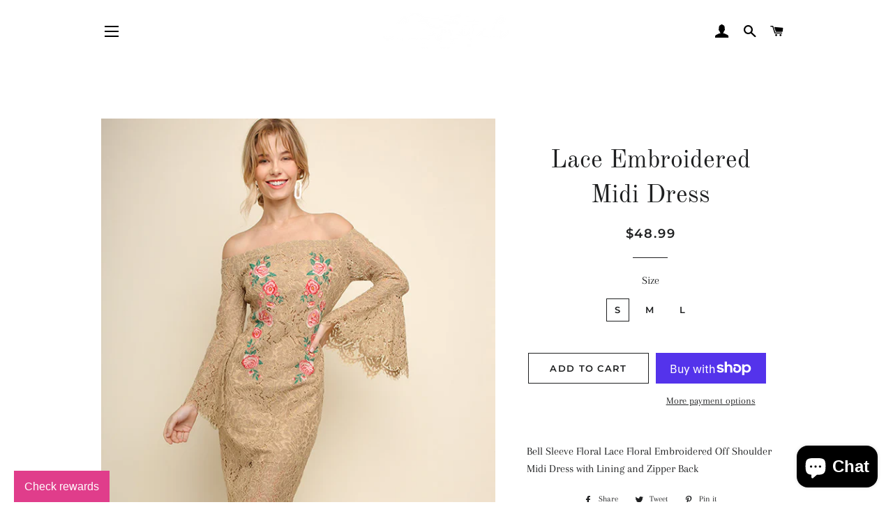

--- FILE ---
content_type: text/javascript; charset=utf-8
request_url: https://chic-stitch.com/products/lace-embroidered-midi-dress.js
body_size: 800
content:
{"id":1778283806763,"title":"Lace Embroidered Midi Dress","handle":"lace-embroidered-midi-dress","description":"\u003cspan\u003eBell Sleeve Floral Lace Floral Embroidered Off Shoulder Midi Dress with Lining and Zipper Back\u003c\/span\u003e","published_at":"2019-04-30T13:21:32-05:00","created_at":"2019-04-30T13:26:55-05:00","vendor":"Chic Stitch","type":"","tags":["embroidered","embroidery","lace","midi dress","off shoulder"],"price":4899,"price_min":4899,"price_max":4899,"available":true,"price_varies":false,"compare_at_price":null,"compare_at_price_min":0,"compare_at_price_max":0,"compare_at_price_varies":false,"variants":[{"id":16062052204587,"title":"S","option1":"S","option2":null,"option3":null,"sku":"","requires_shipping":true,"taxable":true,"featured_image":null,"available":true,"name":"Lace Embroidered Midi Dress - S","public_title":"S","options":["S"],"price":4899,"weight":227,"compare_at_price":null,"inventory_management":"shopify","barcode":"52204587","requires_selling_plan":false,"selling_plan_allocations":[]},{"id":16062052237355,"title":"M","option1":"M","option2":null,"option3":null,"sku":"","requires_shipping":true,"taxable":true,"featured_image":null,"available":true,"name":"Lace Embroidered Midi Dress - M","public_title":"M","options":["M"],"price":4899,"weight":227,"compare_at_price":null,"inventory_management":"shopify","barcode":"52237355","requires_selling_plan":false,"selling_plan_allocations":[]},{"id":16062052270123,"title":"L","option1":"L","option2":null,"option3":null,"sku":"","requires_shipping":true,"taxable":true,"featured_image":null,"available":true,"name":"Lace Embroidered Midi Dress - L","public_title":"L","options":["L"],"price":4899,"weight":227,"compare_at_price":null,"inventory_management":"shopify","barcode":"52270123","requires_selling_plan":false,"selling_plan_allocations":[]}],"images":["\/\/cdn.shopify.com\/s\/files\/1\/2569\/1410\/products\/umgee_lace_embroidered_dress.JPG?v=1571721864","\/\/cdn.shopify.com\/s\/files\/1\/2569\/1410\/products\/umgee_lace_embroidered_dress_1.JPG?v=1571721864","\/\/cdn.shopify.com\/s\/files\/1\/2569\/1410\/products\/umgee_lace_embroidered_dress_2.JPG?v=1571721864","\/\/cdn.shopify.com\/s\/files\/1\/2569\/1410\/products\/umgee_lace_embroidered_dress_3.JPG?v=1571721864"],"featured_image":"\/\/cdn.shopify.com\/s\/files\/1\/2569\/1410\/products\/umgee_lace_embroidered_dress.JPG?v=1571721864","options":[{"name":"Size","position":1,"values":["S","M","L"]}],"url":"\/products\/lace-embroidered-midi-dress","media":[{"alt":null,"id":2740718960683,"position":1,"preview_image":{"aspect_ratio":0.665,"height":902,"width":600,"src":"https:\/\/cdn.shopify.com\/s\/files\/1\/2569\/1410\/products\/umgee_lace_embroidered_dress.JPG?v=1571721864"},"aspect_ratio":0.665,"height":902,"media_type":"image","src":"https:\/\/cdn.shopify.com\/s\/files\/1\/2569\/1410\/products\/umgee_lace_embroidered_dress.JPG?v=1571721864","width":600},{"alt":null,"id":2740719058987,"position":2,"preview_image":{"aspect_ratio":0.665,"height":902,"width":600,"src":"https:\/\/cdn.shopify.com\/s\/files\/1\/2569\/1410\/products\/umgee_lace_embroidered_dress_1.JPG?v=1571721864"},"aspect_ratio":0.665,"height":902,"media_type":"image","src":"https:\/\/cdn.shopify.com\/s\/files\/1\/2569\/1410\/products\/umgee_lace_embroidered_dress_1.JPG?v=1571721864","width":600},{"alt":null,"id":2740719222827,"position":3,"preview_image":{"aspect_ratio":0.665,"height":902,"width":600,"src":"https:\/\/cdn.shopify.com\/s\/files\/1\/2569\/1410\/products\/umgee_lace_embroidered_dress_2.JPG?v=1571721864"},"aspect_ratio":0.665,"height":902,"media_type":"image","src":"https:\/\/cdn.shopify.com\/s\/files\/1\/2569\/1410\/products\/umgee_lace_embroidered_dress_2.JPG?v=1571721864","width":600},{"alt":null,"id":2740719353899,"position":4,"preview_image":{"aspect_ratio":0.665,"height":902,"width":600,"src":"https:\/\/cdn.shopify.com\/s\/files\/1\/2569\/1410\/products\/umgee_lace_embroidered_dress_3.JPG?v=1571721864"},"aspect_ratio":0.665,"height":902,"media_type":"image","src":"https:\/\/cdn.shopify.com\/s\/files\/1\/2569\/1410\/products\/umgee_lace_embroidered_dress_3.JPG?v=1571721864","width":600}],"requires_selling_plan":false,"selling_plan_groups":[]}